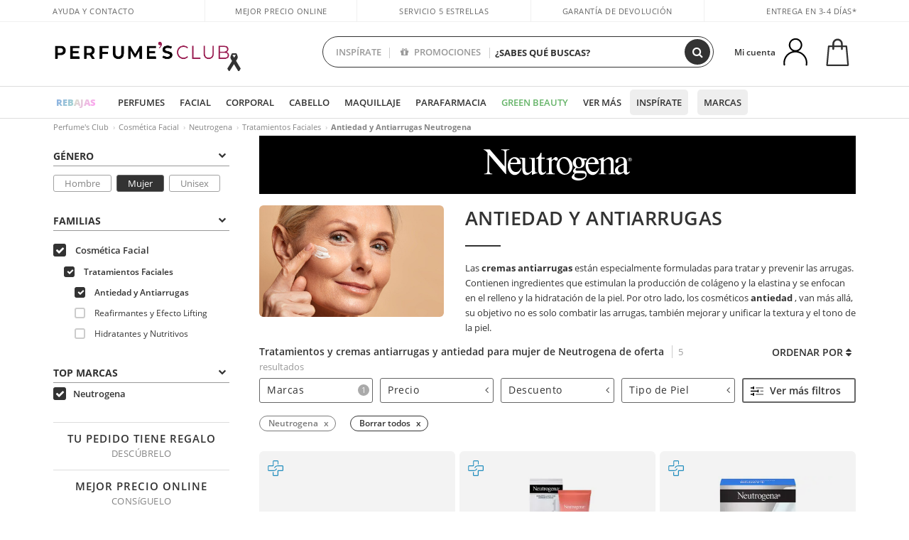

--- FILE ---
content_type: image/svg+xml
request_url: https://c.perfumesclub.com/nw/icon-lazo-donativo-24.svg
body_size: 510
content:
<?xml version="1.0" encoding="UTF-8"?>
<svg xmlns="http://www.w3.org/2000/svg" version="1.1" viewBox="0 0 76.5 86.5">
  <defs>
    <style>
      .cls-1 {
        fill: #333;
      }
    </style>
  </defs>
  <!-- Generator: Adobe Illustrator 28.7.1, SVG Export Plug-In . SVG Version: 1.2.0 Build 142)  -->
  <g>
    <g id="Capa_1">
      <path class="cls-1" d="M67.2,70.9l-20.1-33.4c3.6-5.7,6.1-9.8,6.3-10.6,3.2-8.5-4-20.1-4-20.2-.3-.5-3.2-5.8-9.9-5.8s-10.6,5.3-10.9,5.8h0s-7.4,11.8-5.4,19.6c.2.7,2.9,5.4,6.7,11.8l-20.5,33.1,8.2,12.9s10.8-16.9,20.6-32.4c9.6,16,20.4,33.6,20.4,33.6l8.7-14.6ZM31.8,12.1c3.7-.4,9.8-.7,14.3,0l-7.3,11.7-7-11.7Z"/>
    </g>
  </g>
</svg>

--- FILE ---
content_type: image/svg+xml
request_url: https://c.perfumesclub.com/images_web/brands/white/926.svg
body_size: 12248
content:
<?xml version="1.0" encoding="utf-8"?>
<!-- Generator: Adobe Illustrator 15.1.0, SVG Export Plug-In . SVG Version: 6.00 Build 0)  -->
<!DOCTYPE svg PUBLIC "-//W3C//DTD SVG 1.1//EN" "http://www.w3.org/Graphics/SVG/1.1/DTD/svg11.dtd">
<svg version="1.1" id="Capa_1" xmlns="http://www.w3.org/2000/svg" xmlns:xlink="http://www.w3.org/1999/xlink" x="0px" y="0px"
	 width="2441.093px" height="534.053px" viewBox="25.198 982.293 2441.093 534.053"
	 enable-background="new 25.198 982.293 2441.093 534.053" xml:space="preserve">
<g>
	<path d="M453.696,1006.35h4.072v-9.727H323.66v9.727c16.666,0,30.881,2.828,40.945,8.794s15.953,15.084,15.953,27.612v233.949
		l-121.916-140.45L136.727,995.818H36.756v8.897l7.315,2.023l7.314,2.023c6.096,2.84,14.229,8.093,22.555,15.083
		c8.326,6.979,16.86,15.681,23.773,25.396l0.805,1.206l0.804,1.219v292.222c0,19.429-4.475,31.776-12.905,39.26
		c-8.43,7.483-20.816,10.116-36.665,10.116H46.51v9.715h8.948c4.475,0,13.411-0.402,23.878-0.805
		c10.467-0.401,22.45-0.804,33.021-0.804l33.722,0.804l33.734,0.805v-9.715c-17.885,0-31.296-3.645-40.232-13.358
		c-8.936-9.715-13.41-25.499-13.41-49.778v-245.258l253.571,296.269c6.511,7.69,11.388,12.749,15.045,15.888
		s6.096,4.357,7.717,4.357s2.841-1.012,3.657-2.84c0.805-1.829,1.22-4.449,1.22-7.691l-0.402-21.037l-0.402-21.05v-301.937
		c0-14.979,2.438-25.096,9.546-31.464C423.216,1008.97,435.019,1006.35,453.696,1006.35L453.696,1006.35z M894.343,1373.511
		c-9.753-4.461-14.63-7.69-17.056-30.764c-2.438-23.061-2.438-65.965-2.438-149.749v-58.273l-91.034,0.804h-3.242v6.485
		c0.401,1.219,0.609,1.815,1.115,2.127s1.322,0.299,2.957,0.299c17.47,0,28.04,3.034,34.24,10.323
		c6.199,7.289,8.028,18.819,8.028,35.822v152.992c-12.996,12.956-23.164,21.659-33.021,27.119
		c-9.856,5.474-19.402,7.691-31.192,7.691c-17.068,0-28.248-6.472-35.147-19.637c-6.913-13.15-9.546-32.981-9.546-59.699v-164.327
		l-91.035-0.804v8.093c0.402,1.22,0.805,1.815,1.621,2.127c0.817,0.312,2.036,0.299,4.06,0.299c15.032,0,24.591,2.022,30.375,9.312
		c5.785,7.289,7.821,19.831,7.821,40.881v126.287c0,28.339,6.096,52.009,18.184,68.597c12.088,16.602,30.181,26.108,54.148,26.108
		c8.937,0,21.128-3.839,35.355-12.334c14.229-8.509,30.479-21.66,47.548-40.271l1.219-1.219l1.22-1.22v52.618l45.912-16.601
		l45.927-16.589v-5.668c-0.89-0.316-1.806-0.556-2.737-0.713c-0.713-0.104-1.322-0.104-2.14-0.104h-21.141V1373.511
		L894.343,1373.511z M2163.797,1357.234v-169.982c0-18.209-7.289-34.201-19.402-45.641c-12.088-11.426-28.948-18.313-48.053-18.313
		c-11.375,0-17.043,0-28.353,5.966c-11.271,5.966-28.118,17.911-61.865,41.788l-0.805,0.805l-0.804,0.804v-50.997l-43.086,19.026
		l-43.06,19.014v7.289c10.973,0,21.128,0.609,28.547,4.15s12.088,10.013,12.088,21.751v164.313c0,12.555-1.22,21.452-4.462,27.314
		c-3.269,5.875-8.534,8.702-16.666,9.117l-6.913,0.39l-6.887,0.402v8.093h117.843v-8.093c-13.825,0-23.177-1.414-29.052-5.759
		c-5.901-4.358-8.34-11.634-8.34-23.372l0.804-172.42c24.799-18.209,37.185-27.314,45.719-31.88
		c8.533-4.564,13.203-4.552,22.541-4.552c14.643,0,26.018,5.46,33.722,15.59c7.729,10.116,11.803,24.889,11.803,43.514v141.643
		c0,15.797,0,23.683-4.683,28.352c-4.655,4.644-14.007,6.07-32.696,8.897v8.093h119.452v-8.093c-0.606-0.32-1.252-0.561-1.92-0.714
		c-0.506-0.091-0.908-0.091-1.323-0.091c-13.825,0-22.347-1.621-27.431-6.99C2165.445,1381.332,2163.797,1372.227,2163.797,1357.234
		L2163.797,1357.234z M1452.108,1164.517c-24.267-27.017-57.197-43.41-91.723-43.41c-34.149,0-66.443,16.187-90.23,42.295
		c-23.773,26.107-39.013,62.125-39.013,101.786c0,41.296,15.654,77.715,39.921,103.823c24.292,26.108,57.196,41.879,91.748,41.879
		c35.343,0,67.663-15.174,91.112-40.167c23.488-24.993,38.105-59.804,38.105-99.063
		C1492.029,1229.171,1476.4,1191.532,1452.108,1164.517z M1424.197,1362.591c-11.803,18.417-28.857,29.545-49.998,29.545
		c-24.37,0-48.157-17.017-65.809-44.214c-17.678-27.236-29.26-64.654-29.26-105.548c0-26.718,5.875-51.399,17.146-69.414
		c11.297-18.016,27.938-29.351,49.467-29.351c27.639,0,51.827,17.197,69.104,44.02c17.249,26.808,27.612,63.228,27.612,101.683
		C1442.458,1318.468,1435.973,1344.174,1424.197,1362.591L1424.197,1362.591z"/>
	<path d="M1702.684,1359.698c-13.826-10.726-33.748-15.797-58.104-15.797l-31.31,0.401l-31.283,0.402
		c-15.421,0-25.615-1.219-31.893-3.942c-6.303-2.737-8.741-6.991-8.741-13.061c0-4.047,1.413-8.91,4.15-13.554
		c2.976-5.038,7.134-9.275,12.113-12.348l1.22-0.804l1.219-0.804c8.534,1.621,15.629,2.633,21.634,3.242s10.868,0.804,14.94,0.804
		c27.613,0,51.192-8.91,67.858-24.682c16.64-15.797,26.394-38.455,26.394-65.977c0-4.047,0-5.876-1.219-11.232
		c-1.22-5.369-3.645-14.267-8.535-32.476h39.844v-25.097h-64.213c-13.826-8.495-24.189-13.969-33.748-17.302
		c-9.546-3.333-18.261-4.553-28.857-4.553c-26.394,0-50.997,10.727-68.974,27.82c-17.988,17.107-29.363,40.569-29.363,66.081
		c0,12.542,4.487,28.729,12.282,42.801c7.834,14.059,19.001,26.004,32.425,30.037l-4.89,6.485l-4.863,6.472
		c-10.558,10.116-17.886,18.21-22.542,25.693c-4.682,7.483-6.718,14.37-6.718,22.062c0,15.784,5.875,22.45,11.776,25.9
		c5.901,3.438,11.776,3.632,11.776,6.472c0,2.438-11.582,12.348-23.151,24.993c-11.582,12.658-23.177,28.027-23.177,41.387
		c0,14.967,12.204,28.741,31.814,38.754c19.61,9.999,46.64,16.29,76.302,16.29c36.146,0,70.503-10.727,95.808-27.924
		c25.277-17.198,41.542-40.881,41.542-66.782C1724.213,1386.818,1716.496,1370.411,1702.684,1359.698L1702.684,1359.698z
		 M1556.216,1158.849c6.718-10.324,16.666-16.394,29.662-16.394c15.861,0,29.869,10.726,39.921,27.223
		c10.051,16.485,16.16,38.754,16.16,61.827c0,15.784-3.853,29.545-11.271,39.363c-7.419,9.806-18.392,15.681-32.632,15.681
		c-14.215,0-27.211-8.703-36.653-23.786c-9.454-15.071-15.355-36.523-15.355-62.021
		C1546.061,1183.737,1549.511,1169.173,1556.216,1158.849L1556.216,1158.849z M1681.465,1453.924
		c-14.617,9.922-36.173,16.394-63.812,16.394c-30.063,0-53.824-4.644-70.089-12.049c-16.237-7.38-24.979-17.51-24.979-28.43
		c0-17.405,3.853-28.326,11.984-34.902c8.132-6.575,20.519-8.806,37.586-8.806c59.324,0,92.229-0.208,110.321,3.54
		c18.093,3.749,21.335,11.439,21.335,27.224C1703.799,1430.655,1696.095,1444.002,1681.465,1453.924z M2403.816,1372.059
		c-4.046,2.321-5.681,2.321-8.936,2.321c-4.462,0-7.899-2.218-10.26-7.289c-2.334-5.058-3.54-12.943-3.54-24.279l0.804-127.091
		c0-31.568-7.729-54.849-22.749-70.218c-15.045-15.396-37.392-22.879-66.651-22.879c-23.579,0-48.157,7.081-66.847,18.923
		s-31.49,28.43-31.49,47.456c0,10.116,2.438,17.198,6.485,21.751c4.072,4.552,9.753,6.575,16.264,6.575
		c7.315,0,13.8-2.438,18.495-6.484c4.656-4.047,7.522-9.715,7.522-16.199c0.086-5.62-0.321-11.235-1.22-16.783
		c-0.635-3.45-1.219-5.071-1.219-5.875c0-10.934,5.071-19.637,13.203-25.603c8.133-5.966,19.299-9.209,31.49-9.209
		c12.996,0,24.396,4.864,32.503,14.06c8.132,9.208,13.021,22.774,13.021,40.181l-0.402,17.807l-0.402,17.808l-29.661,11.738
		l-29.662,11.737c-26.821,10.531-47.755,23.476-61.982,38.352c-14.215,14.863-21.737,31.672-21.737,49.895
		c0,20.233,6.276,37.625,16.77,49.985c10.467,12.348,25.084,19.637,41.75,19.637c12.995,0,26.017-2.841,39.921-8.91
		c13.903-6.07,28.754-15.396,45.42-28.339l0.804-0.805l0.805-0.804c2.022,10.934,5.681,20.843,11.582,28.027
		c5.901,7.186,14.033,11.634,25.005,11.634c8.535,0,17.484-3.034,26.926-9.001c9.429-5.979,19.402-14.876,29.973-26.613l0.805-1.22
		l0.804-1.219v-15.382C2414.399,1365.068,2407.888,1369.724,2403.816,1372.059L2403.816,1372.059z M2329.136,1351.825l-0.804,1.232
		l-0.805,1.206c-6.484,6.473-14.215,11.738-22.242,15.383c-8.029,3.645-16.368,5.681-24.086,5.681
		c-12.178,0-23.357-6.07-31.49-15.278c-8.132-9.209-13.203-21.556-13.203-34.11c0-17.808,6.109-30.752,20.816-42.904
		c14.746-12.152,38.105-23.476,72.656-38.054L2329.136,1351.825L2329.136,1351.825z M652.859,1303.448
		c-0.506-1.621-1.53-2.84-3.554-2.84c-2.438,0-8.119,16.394-20.816,32.787s-32.411,32.774-62.891,32.774
		c-30.479,0-53.228-14.564-68.479-37.236c-15.24-22.658-22.957-53.422-23.372-85.808v-5.668l75.99-0.401l75.989-0.402
		c9.352,0,14.423,0,17.173-0.908c2.736-0.907,3.151-2.724,3.151-6.381c0.037-27.316-10.066-53.674-28.353-73.967
		c-17.781-19.532-42.761-32.074-71.619-32.074c-34.136,0-62.786,15.577-82.902,41.374s-31.698,61.826-31.698,102.707
		c0,39.26,13.203,76.288,34.137,103.512c20.934,27.211,49.583,44.616,80.464,44.616c12.134-0.013,24.122-2.641,35.148-7.704
		c11.167-5.059,21.737-12.542,31.49-22.256c6.498-6.485,16.667-20.648,25.201-35.719c8.533-15.071,15.434-31.075,15.434-41.192
		C653.444,1306.909,653.278,1305.153,652.859,1303.448L652.859,1303.448z M477.417,1212.466l0.401-2.426
		c3.242-20.232,10.363-36.225,20.428-47.145c10.052-10.934,23.061-16.796,38.105-16.796c11.776,0,23.98,5.875,33.229,15.382
		c9.234,9.507,15.537,22.671,15.537,37.236c0,7.691-2.036,11.543-8.132,13.67s-99.971,2.529-99.971,2.529L477.417,1212.466
		L477.417,1212.466z"/>
	<path d="M1927.813,1303.448c-0.506-1.621-1.518-2.84-3.541-2.84c-2.438,0-8.132,16.394-20.92,32.787s-32.697,32.774-63.578,32.774
		c-28.066,0-50.815-12.555-66.573-32.981c-15.732-20.44-24.474-48.779-24.474-80.348c0-5.253,0.207-9.105,0.804-11.621
		c0.609-2.529,1.621-3.749,3.242-3.749l73.967-0.401l73.967-0.402c9.753,0,14.824,0,17.457-0.908
		c2.659-0.907,2.866-2.724,2.866-6.381c0-28.339-10.558-54.849-28.352-74.265c-17.782-19.429-42.787-31.776-71.633-31.776
		c-33.721,0-62.371,15.383-82.578,40.972c-20.22,25.603-31.996,61.425-31.996,102.306c0,39.26,12.995,76.482,33.812,103.927
		c20.817,27.405,49.467,45.031,80.763,45.031c11.803,0,23.787-2.841,35.161-8.003c11.718-5.385,22.382-12.815,31.491-21.944
		c6.912-6.887,17.068-21.258,25.511-36.328c8.443-15.071,15.149-30.868,15.149-40.583
		C1928.344,1307.08,1928.344,1305.069,1927.813,1303.448L1927.813,1303.448z M1752.358,1212.466l0.402-2.426
		c3.269-19.831,10.362-35.822,20.44-46.847c10.052-11.024,23.047-17.094,38.105-17.094c11.374,0,23.553,5.667,32.904,15.07
		c9.351,9.416,15.861,22.567,15.861,37.548c0,7.691-1.646,11.543-7.522,13.67c-5.9,2.127-100.593,2.529-100.593,2.529
		L1752.358,1212.466L1752.358,1212.466z M1188.056,1163.842c8.534,0,12.399,4.254,17.068,8.495
		c4.669,4.254,10.155,8.495,21.945,8.495c8.118,0,14.228-2.218,18.287-6.68c4.06-4.448,6.096-11.128,6.096-20.038
		c0-7.69-2.841-15.576-8.028-21.543c-5.501-6.442-13.578-10.11-22.049-10.013c-8.936,0-13.41,0-21.944,5.862
		c-8.534,5.876-21.128,17.601-46.315,41.076l-1.621,1.206l-1.621,1.219v-51.801l-43.072,17.003l-43.073,17.003v5.668
		c0.474,0.544,1.019,1.02,1.621,1.414c0.415,0.207,0.817,0.207,1.635,0.207c13.813,0,23.565,0.805,29.869,3.645
		c6.29,2.828,9.144,7.691,9.144,15.784l0.817,181.317c0,10.934-3.255,18.21-9.649,22.775c-6.407,4.552-15.939,6.368-28.547,6.368
		c-1.621,0-2.646,0-3.657,0.207c-1.276,0.307-2.507,0.782-3.657,1.414v8.91h140.604v-7.276c0-0.804-0.415-1.413-1.322-1.828
		c-1.404-0.484-2.889-0.691-4.371-0.61c-14.63,0-26.212-3.852-34.137-12.049c-7.925-8.196-12.191-20.738-12.191-38.144v-147.323
		c10.558-13.359,16.86-21.05,22.152-25.396C1177.33,1164.866,1181.558,1163.842,1188.056,1163.842z M1053.637,1353.136
		c-2.438,0-5.07,5.862-10.868,11.725c-5.784,5.875-14.733,11.737-29.766,11.737c-8.937,0-16.458-3.632-21.737-11.037
		c-5.278-7.38-8.326-18.521-8.326-33.488v-182.121h52.825v-20.246H982.94v-77.715h-13.826c-4.877,14.578-8.741,25.097-12.905,33.8
		c-4.163,8.703-8.638,15.59-14.721,22.879c-9.351,11.725-20.323,19.221-29.869,24.486c-9.546,5.253-17.678,8.301-21.335,11.128
		v5.668c17.068,0.805,27.639,1.22,33.941,1.621c6.291,0.402,8.327,0.805,8.327,1.621v178.893c0,24.279,5.278,44.525,14.928,58.688
		c9.649,14.162,23.67,22.256,41.141,22.256c8.533,0,25.81-5.253,40.945-14.669s28.145-22.97,28.145-39.571
		c-0.023-1.327-0.409-2.624-1.116-3.748C1055.881,1353.939,1054.869,1353.136,1053.637,1353.136L1053.637,1353.136z
		 M2432.492,1132.377c-16.744,0-30.907,12.827-30.907,30.22c0,17.562,14.163,30.375,30.907,30.375
		c16.588,0,30.751-12.827,30.751-30.375C2463.243,1145.204,2449.08,1132.377,2432.492,1132.377z M2432.492,1187.927
		c-13.93,0-24.772-10.739-24.772-25.33c0-14.345,10.843-25.161,24.772-25.161c13.761,0,24.616,10.816,24.616,25.161
		C2457.109,1177.188,2446.24,1187.927,2432.492,1187.927z"/>
	<path d="M2437.407,1164.763c5.162-0.648,9.092-3.372,9.092-9.61c0-6.9-4.099-9.948-12.386-9.948h-13.346v34.94h5.291v-15.148h6.135
		l9.248,15.148h5.953L2437.407,1164.763L2437.407,1164.763z M2426.059,1160.509v-10.817h7.25c3.697,0,7.652,0.805,7.652,5.137
		c0,5.369-4.033,5.693-8.534,5.693h-6.368V1160.509L2426.059,1160.509z"/>
</g>
</svg>
